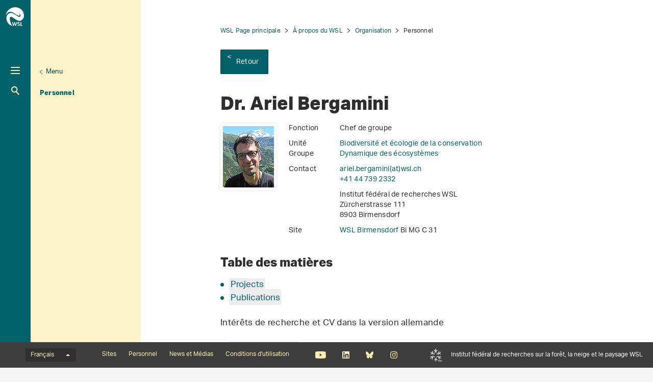

--- FILE ---
content_type: text/html; charset=utf-8
request_url: https://www.wsl.ch/fr/personnel/bergamin/
body_size: 20667
content:
<!DOCTYPE html>
<html lang="fr-CH">
<head>
    <meta charset="utf-8">

<!-- 
	——————————————————————————————————————————————————
		RTP GmbH | https://www.rtp.ch/
		TYPO3 and Neos Application Development and Hosting
		——————————————————————————————————————————————————

	This website is powered by TYPO3 - inspiring people to share!
	TYPO3 is a free open source Content Management Framework initially created by Kasper Skaarhoj and licensed under GNU/GPL.
	TYPO3 is copyright 1998-2026 of Kasper Skaarhoj. Extensions are copyright of their respective owners.
	Information and contribution at https://typo3.org/
-->


<title>Dr. Ariel Bergamini</title>
<meta property="og:title" content="Dr. Ariel Bergamini">
<meta property="og:description" content="Chef de groupe, WSL Birmensdorf, Institut fédéral de recherches WSL, Zürcherstrasse 111, 8903 Birmensdorf">
<meta property="og:image" content="https://www.wsl.ch/fileadmin/_processed_/c/1/csm_portrat-ariel_beb206c90d.jpg">
<meta property="og:type" content="website">
<meta property="og:url" content="https://www.wsl.ch/fr/personnel/bergamin/">
<meta name="twitter:title" content="Dr. Ariel Bergamini">
<meta name="twitter:image" content="https://www.wsl.ch/fileadmin/_processed_/c/1/csm_portrat-ariel_beb206c90d.jpg">
<meta name="twitter:card" content="">
<meta name="twitter:description" content="Rechercher une personne au WSL">
<meta name="generator" content="TYPO3 CMS">
<meta name="description" content="Chef de groupe, WSL Birmensdorf, Institut fédéral de recherches WSL, Zürcherstrasse 111, 8903 Birmensdorf">
<meta name="robots" content="index,follow">
<meta name="viewport" content="width=device-width, initial-scale=1.0">
<meta name="google-site-verification" content="jsnMZw16anmFYGVnAVynva8gNugMJfYgf_iRLgf1S-A">
<meta name="language" content="fr-CH">
<meta name="format-detection" content="telephone=no">
<meta name="copyright" content="2026">


<link rel="stylesheet" href="/_assets/c15e24f1c77b1b502b92ef64f316506f/Css/Print.css?1770035828" media="print">
<link rel="stylesheet" href="/_assets/e799cca3073eabb617dfebf5f7cabc53/StyleSheets/Frontend/results.css?1763372275" media="all">
<link rel="stylesheet" href="/_assets/e799cca3073eabb617dfebf5f7cabc53/StyleSheets/Frontend/loader.css?1763372275" media="all">






<link rel="stylesheet" href="/_assets/6e94de1e9de0994f8e5534697c86050e/Css/main_wsl.css?1770035828" media="all"><link rel="icon" type="image/png" href="/_assets/c15e24f1c77b1b502b92ef64f316506f/Icons/favicon_wsl-96x96.png?1770035828" sizes="96x96" /><link rel="icon" type="image/svg+xml" href="/_assets/c15e24f1c77b1b502b92ef64f316506f/Icons/favicon_wsl.svg?1770035828" /><link rel="shortcut icon" href="/_assets/c15e24f1c77b1b502b92ef64f316506f/Icons/favicon_wsl.ico?1770035828" /><link rel="apple-touch-icon" sizes="180x180" href="/_assets/c15e24f1c77b1b502b92ef64f316506f/Icons/favicon_wsl.png" /><meta name="apple-mobile-web-app-title" content="Institut fédéral de recherches WSL" />
<!-- Matomo -->
<script>
var _paq = window._paq = window._paq || [];
_paq.push(['trackPageView']);
  _paq.push(['enableLinkTracking']);
  (function() {
    var u="https://statistics.wsl.ch/";
    _paq.push(['setTrackerUrl', u+'matomo.php']);_paq.push(['setSiteId', '10']);
    var d=document, g=d.createElement('script'), s=d.getElementsByTagName('script')[0];
    g.async=true; g.src=u+'matomo.js'; s.parentNode.insertBefore(g,s);
  })();
</script>
<!-- End Matomo Code -->
<link rel="canonical" href="https://www.wsl.ch/fr/personnel/bergamin/">

<link rel="alternate" hreflang="de-CH" href="https://www.wsl.ch/de/mitarbeitende/bergamin/">
<link rel="alternate" hreflang="en-US" href="https://www.wsl.ch/en/staff/bergamin/">
<link rel="alternate" hreflang="fr-CH" href="https://www.wsl.ch/fr/personnel/bergamin/">
<link rel="alternate" hreflang="it-CH" href="https://www.wsl.ch/it/persone/bergamin/">
<link rel="alternate" hreflang="x-default" href="https://www.wsl.ch/de/mitarbeitende/bergamin/">
</head>
<body id="page_134448" class=" root_3 pagelevel_5 languid_2 langkey_fr pageload ">

<div class="contentCols subpage" id="subpage">
    
    
    
    

    <div class="headerCol headerColSub">
        <!-- header -->
        <header>
            <div class="leftCol">
                <div class="logoBox">
                    
                        
                            <a href="/fr/" class="navbar-brand navbar-brand-display">
                                <img class="displayLogo" src="/fileadmin/logos/WSL-Logo.svg" width="131" height="131" alt="" />
                            </a>
                        
                    
                    
                        <span class="navbar-brand">
                            <img alt="Print Logo" class="printLogo" data-focus-area="{&quot;x&quot;:0,&quot;y&quot;:0,&quot;width&quot;:0,&quot;height&quot;:0}" src="/fileadmin/logos/WSL-Logo-Print.svg" width="131" height="131" />
                        </span>
                    
                    <p class="claim">
                        Institut fédéral de recherches sur la forêt, la neige et le paysage WSL
                    </p>
                </div>

                <button class="navToggle" title="Toggle">
                    <span></span>
                    <span></span>
                    <span></span>
                </button>

                <button type="button" class="navbar-toggle mobileNavToggle" data-toggle="collapse"
                        data-target=".mobileNavBox">
                    <span class="sr-only"></span>
                    <span class="icon-bar"></span>
                    <span class="icon-bar"></span>
                    <span class="icon-bar"></span>
                </button>

                

                <div class="mainNavBox hidden-xs">
                    
    
        <h2 class="sr-only">Hauptnavigation</h2>
        <nav aria-label="Hauptnavigation">
            <ul id="mainNav">
                

                
                    
                        <li class="dropdown">
                            

                            
    <a href="/fr/foret/">
        
                Forêt
            
    </a>

                        </li>
                    
                
                    
                        <li class="dropdown">
                            

                            
    <a href="/fr/paysage/">
        
                Paysage
            
    </a>

                        </li>
                    
                
                    
                        <li class="dropdown">
                            

                            
    <a href="/fr/biodiversite/">
        
                Biodiversité
            
    </a>

                        </li>
                    
                
                    
                        <li class="dropdown">
                            

                            
    <a href="/fr/dangers-naturels/">
        
                Dangers naturels
            
    </a>

                        </li>
                    
                
                    
                        <li class="dropdown">
                            

                            
    <a href="/fr/neige-et-glace/">
        
                Neige et glace
            
    </a>

                        </li>
                    
                
            </ul>
        </nav>
    

                </div>

                
                    <div class="metaNavBox hidden-xs">
                        
    
        <h2 class="sr-only">Metanavigation</h2>
        <nav aria-label="Metanavigation">
            <ul id="metaNav">
                
                    <li class="dropdown">
                        

                        <a href="/fr/metanavigation/gros-plan/">
                            
                            Gros plan
                        </a>
                    </li>
                
                    <li class="dropdown active">
                        

                        <a class="act" href="/fr/a-propos-du-wsl/">
                            
                            À propos du WSL
                        </a>
                    </li>
                
                    <li class="dropdown">
                        

                        <a href="/fr/ueber-die-wsl/arbeiten-an-der-wsl/emplois-et-carriere/">
                            
                            Emplois et carrières
                        </a>
                    </li>
                
                    <li class="dropdown">
                        

                        <a href="/fr/a-propos-du-wsl/projets/">
                            
                            Projets
                        </a>
                    </li>
                
                    <li class="dropdown">
                        

                        <a href="/fr/a-propos-du-wsl/publications/">
                            
                            Publications
                        </a>
                    </li>
                
                    <li class="dropdown">
                        

                        <a href="/fr/a-propos-du-wsl/services-et-produits/">
                            
                            Services et produits
                        </a>
                    </li>
                
            </ul>
        </nav>
    

                    </div>
                

                <div id="mobileNavBox" class="mobileNavBox collapse hidden-sm hidden-md hidden-lg"
                     data-classes="sublevels_open show_level_6">
                    <h2 class="sr-only">Mobile Navigation</h2>
                    <div id="mobileNavAjaxPath" data-path="/fr/personnel?type=1653340854"></div>
                    <ul id="mobileNav">
                        
                    </ul>
                    <hr class="hidden"/>
                </div>

                
                    <div class="searchBox hidden-xs hidden-sm">
                        <form method="get" id="quickSearch" action="/fr/chercher/" accept-charset="utf-8">
                            <div id="quickSearchToggle" title="Recherche">
                                Recherche
                            </div>
                            <input id="quickSearchContent" type="text" class="tx-solr-q tx-solr-suggest-focus form-control" name="tx_solr[q]" value="" placeholder="Saisir le terme de recherche">
                            <div id="quickSearchClose"><i class="fa-solid fa-xmark"></i></div>
                        </form>
                    </div>
                    <div class="searchBoxMobile hidden-md hidden-lg">
                        <a href="/fr/chercher/" title="Recherche">
                            Recherche
                        </a>
                    </div>

                    <div class="searchLink searchLinkLarge hidden-sm hidden-xs">
                        <a href="#" title="Recherche">
                            Recherche
                        </a>
                    </div>
                    <div class="searchLink searchLinkMobile hidden-md hidden-lg">
                        <a href="/fr/chercher/" title="Recherche">
                            Recherche
                        </a>
                    </div>
                




                
                    
                        
                        <div class="avalanche-bulletin-sidebar-teaser avalanche-bulletin-sidebar-teaser--wsl">
                            <a href="https://whiterisk.ch/fr/conditions">
                                <div class="header">
                                    Bulletin d&#039;avalanches et situation nivologique
                                </div>
                                <div class="separator"></div>
                                <div class="time">Édition: mar. 3.2., 17:00</div>
                                <div class="image">
                                    <img src="/fileadmin/avalanche_bulletin/home/teaser.gif?1770048006"
                                         alt="Avalanche Bulletin"
                                         loading="lazy"/>
                                </div>
                                <div class="logo"></div>
                            </a>
                        </div>
                    
                
            </div>

            
                
                        <div class="midCol hidden-xs">
                            
    
        
            
                <div class="navTitle">
                    

                    <a href="/fr/a-propos-du-wsl/organisation/">Organisation</a>
                </div>
                <h2 class="sr-only">Unternavigation</h2>

                
                    <nav aria-label="Unternavigation">
                        <ul id="subNav">
                            
                                
                                    <li class="first level1">
                                        

                                        <a class=" level1" href="/fr/a-propos-du-wsl/organisation/comite-de-direction-et-direction/">
                                            
                                            Comité de direction et Direction
                                        </a>
                                    </li>
                                
                            
                                
                                    <li class="first level1">
                                        

                                        <a class=" level1" href="/fr/a-propos-du-wsl/organisation/unites-de-recherche/">
                                            
                                            Unités de recherche
                                        </a>
                                    </li>
                                
                            
                                
                                    <li class="first level1">
                                        

                                        <a class=" level1" href="/fr/a-propos-du-wsl/organisation/unites-specialisees/">
                                            
                                            Unités spécialisées
                                        </a>
                                    </li>
                                
                            
                                
                                    <li class="first level1">
                                        

                                        <a class=" level1" href="/fr/a-propos-du-wsl/organisation/programmes-de-recherche-et-initiatives/">
                                            
                                            Programmes et initiatives
                                        </a>
                                    </li>
                                
                            
                                
                                    <li class="act first level1">
                                        

                                        <a class="act level1" href="/fr/a-propos-du-wsl/personnel/">
                                            
                                            Personnel
                                        </a>
                                    </li>
                                
                            
                        </ul>
                    </nav>
                
            
        
            
        
            
        
            
        
            
        
            
        
            
        
            
        
            
        
    

                        </div>
                        <div class="rightCol hidden-xs">
                            
    
        <button class="navToggleLink" title="Menu">Menu</button>
        
            
        
            
        
            
        
            
        
            
                <div class="navTitle">
                    

                    <a href="/fr/a-propos-du-wsl/personnel/">Personnel</a>
                </div>
                <h2 class="sr-only">Aktuelle Navigation</h2>

                
            
        
        <hr class="hidden"/>
    

                        </div>
                    
            
        </header>
        <!-- /header -->
    </div>

    
    


    <main class="mainCol" id="content">
        <div class="topContent hidden-xs">
            <hr class="hidden">
            <h2 class="text-hide">Hauptinhalt</h2>
            
        </div>
        
    
        <div id="breadcrumb-navigation">
            
                

                
                        <a href="/fr/">WSL Page principale</a>
                    
            
                

                
                        <a href="/fr/a-propos-du-wsl/">À propos du WSL</a>
                    
            
                

                
                        <a href="/fr/a-propos-du-wsl/organisation/">Organisation</a>
                    
            
                

                
                        <span class="act">Personnel</span>
                    
            

            
                <div class="back-link">
                    <a href="/fr/a-propos-du-wsl/personnel/">
                        Retour
                    </a>
                </div>
            
        </div>
    


        <div class="mainContent">
            <!--TYPO3SEARCH_begin-->
            

            

    
            <section id="c1005624">
                
                
                    



                
                
                    

    



                
                

    
    

<div class="employee-detail" >
    <article class="contentElement clearfix">
        <h1>Dr. Ariel Bergamini</h1>
        
    <div class="employee-detail__information">
        <div class="imageContainer">
            <div class="image">
                <div class="row">
                    <div class="col-sm-12 ">
                        <div class="ce-media">
                            
                                    <img src="/fileadmin/user_upload/WSL/Mitarbeitende/bergamin/portrat-ariel.jpg"
                                         class="img-responsive" loading="lazy"
                                         alt="Dr. Ariel Bergamini"/>
                                
                        </div>
                    </div>
                </div>
            </div>
        </div>
        <div class="information">
            <div class="infoRow">
                <div class="left">
                    <p>
                        Fonction
                    </p>
                </div>
                <div class="right"><p>Chef de groupe</p></div>
            </div>
            <div class="infoRow">
                <div class="left"><p>Unité</p></div>
                <div class="right">
                    
                        
                            <p>
                                
                                        <a href="/fr/a-propos-du-wsl/organisation/unites-de-recherche/biodiversite-et-ecologie-de-la-conservation/">Biodiversité et écologie de la conservation</a>
                                    
                            </p>
                        
                    
                </div>
            </div>
            <div class="infoRow">
                <div class="left"><p>Groupe</p></div>
                <div class="right">
                    
                        
                            <p>
                                
                                        <a href="/fr/a-propos-du-wsl/organisation/unites-de-recherche/biodiversite-et-ecologie-de-la-conservation/dynamique-des-ecosystemes/">Dynamique des écosystèmes</a>
                                    
                            </p>
                        
                    
                </div>
            </div>

            <div class="infoRow">
                <div class="left">
                    <p>
                        Contact
                    </p>
                </div>
                <div class="right">
                    <p>
                        <a href="#" data-mailto-token="kygjrm8ypgcj,zcpeykglgYuqj,af" data-mailto-vector="-2">ariel.bergamini(at)wsl<span>&#46;</span>ch</a>
                    </p>
                    <p>
                        <a href="tel:+41447392332">+41 44 739 2332</a>
                    </p>
                </div>
            </div>

            
                <div class="infoRow">
                    <div class="left">&nbsp;&nbsp;</div>
                    <div class="right">
                        <p>
                            Institut fédéral de recherches WSL<br>
                            Zürcherstrasse 111<br>
                            8903&nbsp;Birmensdorf<br>
                        </p>
                    </div>
                </div>
                <div class="infoRow">
                    <div class="left">
                        <p>
                            Site
                        </p>
                    </div>
                    <div class="right">
                        <p>
                            
                                    <a href="/fr/a-propos-du-wsl/implantations/wsl-birmensdorf/">
                                        WSL Birmensdorf
                                    </a>
                                
                            Bi MG C 31
                        </p>
                    </div>
                </div>
            
        </div>
    </div>

    </article>


    
    
            
        

    
                <article class="contentElement clearfix contentElement--table-of-contents">
                    <h2>Table des matières</h2>
                    <ul><li><a href="#projects">Projects</a></li><li><a href="#publications">Publications</a></li></ul>
                </article>
            
        
    

<article class="contentElement clearfix sectionFrame0" id="c328272">
    
    
    

    

    
        

        
    


    




    

    <div class="ce-textpic ce-center ce-above">
        
            
    

        

        

        <div class="ce-bodytext">
            <p>Intérêts de recherche et CV dans la version allemande</p>
        </div>

        
    </div>

</article>
        
    

<article class="contentElement clearfix sectionFrame0" id="c1028099">
    
    
    

    

    
        

        
    


    




    

    <div class="ce-textpic ce-center ce-below">
        

        

        <div class="ce-bodytext">
            <ul> 	<li><a href="https://www.researchgate.net/profile/Ariel-Bergamini" target="_blank" class="external-link" rel="noreferrer">ResearchGate </a></li> </ul>
        </div>

        
            
    

        
    </div>

</article>

    
        <article class="contentElement sectionFrame0">
            <div id="project-list-592" class="project-list">
                <a id="projects"></a>
                <h2>
                    Projects
                </h2>
                
                    <project-list :projects="{&quot;items&quot;:[{&quot;uid&quot;:9547,&quot;_localizedUid&quot;:9547,&quot;_languageUid&quot;:1,&quot;_versionedUid&quot;:9547,&quot;pid&quot;:130041,&quot;filterResearchField&quot;:[25,28,14,15,16,17,21],&quot;filterProfessionalGroup&quot;:[54400,54300,55500,55100],&quot;title&quot;:&quot;Opportunities for biodiversity in sustainable cities&quot;,&quot;teaser&quot;:&quot;Urbanisation is a main driver of biodiversity and ecological change, but how the process affects biodiversity is not well understood. This project on urban ecology monitors the impact of urbanisation and establishes an Urban Living Lab (ULL) for sustainable city development.&quot;,&quot;startDate&quot;:1659312000,&quot;endDate&quot;:1696032000,&quot;date&quot;:&quot;&quot;,&quot;processedImages&quot;:{&quot;imageSrcLg&quot;:&quot;https:\/\/www.wsl.ch\/fileadmin\/_processed_\/6\/3\/csm_IllustrationViererfeld_teaser_8ff53b09bf.png&quot;,&quot;imageSrcMd&quot;:&quot;https:\/\/www.wsl.ch\/fileadmin\/_processed_\/6\/3\/csm_IllustrationViererfeld_teaser_5c762605e2.png&quot;,&quot;imageSrcSm&quot;:&quot;https:\/\/www.wsl.ch\/fileadmin\/_processed_\/6\/3\/csm_IllustrationViererfeld_teaser_7f3dab3acb.png&quot;,&quot;imageSrcXs&quot;:&quot;https:\/\/www.wsl.ch\/fileadmin\/_processed_\/6\/3\/csm_IllustrationViererfeld_teaser_1303e2f994.png&quot;},&quot;linkSrc&quot;:&quot;https:\/\/www.wsl.ch\/fr\/projets\/opportunities-for-biodiversity-in-sustainable-cities\/&quot;,&quot;langAttribute&quot;:&quot;en-US&quot;,&quot;categories&quot;:[{},{},{},{},{},{},{}],&quot;professionalGroups&quot;:[{},{},{},{}],&quot;l10nParent&quot;:0,&quot;tstamp&quot;:1740046333,&quot;slug&quot;:&quot;opportunities-for-biodiversity-in-sustainable-cities&quot;,&quot;pageContentUid&quot;:117826},{&quot;uid&quot;:9698,&quot;_localizedUid&quot;:9698,&quot;_languageUid&quot;:0,&quot;_versionedUid&quot;:9698,&quot;pid&quot;:130041,&quot;filterResearchField&quot;:[28,4,8,2],&quot;filterProfessionalGroup&quot;:[54400,55500,50400,50600,52100],&quot;title&quot;:&quot;SOLID - SOiL Informationen f\u00fcr die Modellierung der Artenverteilung&quot;,&quot;teaser&quot;:&quot;In diesem Projekt wird untersucht, inwiefern sich die r\u00e4umliche Voraussage von Waldpflanzenarten und Pilzen unter Einbezug hochaufgel\u00f6ster Bodenkarten verbessern l\u00e4sst.&quot;,&quot;startDate&quot;:1641772800,&quot;endDate&quot;:1735603200,&quot;date&quot;:&quot;&quot;,&quot;processedImages&quot;:{&quot;imageSrcLg&quot;:&quot;https:\/\/www.wsl.ch\/fileadmin\/_processed_\/0\/4\/csm_1668115975.91Fbsi_605d81a1cc.jpg&quot;,&quot;imageSrcMd&quot;:&quot;https:\/\/www.wsl.ch\/fileadmin\/_processed_\/0\/4\/csm_1668115975.91Fbsi_c05593ebaa.jpg&quot;,&quot;imageSrcSm&quot;:&quot;https:\/\/www.wsl.ch\/fileadmin\/_processed_\/0\/4\/csm_1668115975.91Fbsi_88e4aa2f22.jpg&quot;,&quot;imageSrcXs&quot;:&quot;https:\/\/www.wsl.ch\/fileadmin\/_processed_\/0\/4\/csm_1668115975.91Fbsi_bb24ada07a.jpg&quot;},&quot;linkSrc&quot;:&quot;https:\/\/www.wsl.ch\/fr\/projets\/solid-soil-informationen-fuer-die-modellierung-der-artenverteilung\/&quot;,&quot;langAttribute&quot;:&quot;de-CH&quot;,&quot;categories&quot;:[{},{},{},{}],&quot;professionalGroups&quot;:[{},{},{},{},{}],&quot;l10nParent&quot;:0,&quot;tstamp&quot;:1695648983,&quot;slug&quot;:&quot;solid-soil-informationen-fuer-die-modellierung-der-artenverteilung&quot;,&quot;pageContentUid&quot;:119336},{&quot;uid&quot;:8045,&quot;_localizedUid&quot;:8045,&quot;_languageUid&quot;:0,&quot;_versionedUid&quot;:8045,&quot;pid&quot;:130041,&quot;filterResearchField&quot;:[22,26,28,17],&quot;filterProfessionalGroup&quot;:[54400],&quot;title&quot;:&quot;Blau-gr\u00fcne Infrastruktur f\u00fcr blaugr\u00fcne Leben&quot;,&quot;teaser&quot;:&quot;In diesem Projekt analysieren wir, wie lokale und landschaftsbezogene Merkmale die von Amphibien genutzte blau-gr\u00fcne Infrastruktur beeinflussen und wie gut neu angelegte Standorte dazu beitragen.&quot;,&quot;startDate&quot;:1596240000,&quot;endDate&quot;:1627689600,&quot;date&quot;:&quot;&quot;,&quot;processedImages&quot;:{&quot;imageSrcLg&quot;:&quot;https:\/\/www.wsl.ch\/fileadmin\/_processed_\/0\/f\/csm_BGBProjekt_Teaser_amphibian_a24e192ed5.jpg&quot;,&quot;imageSrcMd&quot;:&quot;https:\/\/www.wsl.ch\/fileadmin\/_processed_\/0\/f\/csm_BGBProjekt_Teaser_amphibian_038598d17e.jpg&quot;,&quot;imageSrcSm&quot;:&quot;https:\/\/www.wsl.ch\/fileadmin\/_processed_\/0\/f\/csm_BGBProjekt_Teaser_amphibian_9414a502ab.jpg&quot;,&quot;imageSrcXs&quot;:&quot;https:\/\/www.wsl.ch\/fileadmin\/_processed_\/0\/f\/csm_BGBProjekt_Teaser_amphibian_63a606affd.jpg&quot;},&quot;linkSrc&quot;:&quot;https:\/\/www.wsl.ch\/fr\/projets\/blau-gruene-infrastruktur-fuer-blaugruene-leben\/&quot;,&quot;langAttribute&quot;:&quot;de-CH&quot;,&quot;categories&quot;:[{},{},{},{}],&quot;professionalGroups&quot;:[{}],&quot;l10nParent&quot;:0,&quot;tstamp&quot;:1695637610,&quot;slug&quot;:&quot;blau-gruene-infrastruktur-fuer-blaugruene-leben&quot;,&quot;pageContentUid&quot;:138010},{&quot;uid&quot;:5121,&quot;_localizedUid&quot;:5121,&quot;_languageUid&quot;:0,&quot;_versionedUid&quot;:5121,&quot;pid&quot;:130041,&quot;filterResearchField&quot;:[47,10,22,25,11,1,9],&quot;filterProfessionalGroup&quot;:[50400,54300,54400],&quot;title&quot;:&quot;MoGLI \u2013 Modellierung Geh\u00f6lzarten LFI&quot;,&quot;teaser&quot;:&quot;Das Hauptziel dieses Projektes ist, die aktuelle Verbreitung der h\u00e4ufigsten Geh\u00f6lzarten des Schweizer Waldes fl\u00e4chendeckend zu modellieren.&quot;,&quot;startDate&quot;:1512082800,&quot;endDate&quot;:1640908800,&quot;date&quot;:&quot;&quot;,&quot;processedImages&quot;:{&quot;imageSrcLg&quot;:&quot;https:\/\/www.wsl.ch\/fileadmin\/_processed_\/7\/0\/csm_teaser_9949ab6e0c.jpg&quot;,&quot;imageSrcMd&quot;:&quot;https:\/\/www.wsl.ch\/fileadmin\/_processed_\/7\/0\/csm_teaser_b65b73d03e.jpg&quot;,&quot;imageSrcSm&quot;:&quot;https:\/\/www.wsl.ch\/fileadmin\/_processed_\/7\/0\/csm_teaser_a31852ec4d.jpg&quot;,&quot;imageSrcXs&quot;:&quot;https:\/\/www.wsl.ch\/fileadmin\/_processed_\/7\/0\/csm_teaser_a31852ec4d.jpg&quot;},&quot;linkSrc&quot;:&quot;https:\/\/www.wsl.ch\/fr\/projets\/mogli-modellierung-gehoelzarten-lfi\/&quot;,&quot;langAttribute&quot;:&quot;de-CH&quot;,&quot;categories&quot;:[{},{},{},{},{},{},{}],&quot;professionalGroups&quot;:[{},{},{}],&quot;l10nParent&quot;:0,&quot;tstamp&quot;:1740043524,&quot;slug&quot;:&quot;mogli-modellierung-gehoelzarten-lfi&quot;,&quot;pageContentUid&quot;:17421}]}"
                                  :limit="10"
                                  locallang-json="{&quot;showMore&quot;:&quot;montre plus&quot;}"
                                  ></project-list>
                
            </div>
        </article>
    
    
        <article class="contentElement sectionFrame0">
            <div id="dora-publication-list-592" class="dora-publication-list">
                <a id="publications"></a>
                <h2>
                    Publications
                </h2>

                
                
                    
                
                
                    <dora-publication-list :publications="[{&quot;pid&quot;:&quot;wsl:42019&quot;,&quot;object_url&quot;:&quot;https:\/\/www.dora.lib4ri.ch\/wsl\/islandora\/object\/wsl:42019&quot;,&quot;citation&quot;:{&quot;WSL&quot;:&quot;Boch S., Ecker K.T., Pichon N.A., Bedolla A., Holderegger R., Moser T., Bergamini A.  (2026) Positive developments in low-intensive, protected grasslands in Switzerland suggest successful conservation measures. Biol. Conserv.  \u003Cspan style=\&quot;font-style: normal;\&quot; \u003E313\u003C\/span\u003E, 111629 (13 pp.). \u003Ca href=\&quot;https:\/\/doi.org\/10.1016\/j.biocon.2025.111629\&quot; target=\&quot;_blank\&quot;\u003Ehttps:\/\/doi.org\/10.1016\/j.biocon.2025.111629\u003C\/a\u003E&quot;},&quot;doi&quot;:&quot;10.1016\/j.biocon.2025.111629&quot;,&quot;abstract&quot;:&quot;Conservation measures in protected areas are important for conserving global biodiversity. Despite the importance of assessing the effectiveness of protected areas and whether they develop toward their conservation goals, targeted monitoring programs in protected areas at the national level are rare. In Switzerland, a long-term program was launched in 2011 to systematically monitor changes in biodiversity and habitat quality in protected areas of national importance. Here, we focused on protected grasslands (0.7 % of Switzerland&#039;s surface area) and examined the status and changes of plot-level indicators over six years using a probability sample of 441 grassland sites (2149 vegetation plots) across Switzerland. We analyzed changes in vascular plant species richness, the proportions of threatened, specialized and neophyte species, environmental conditions (by means of ecological indicator values) and area of target vegetation types, and the factors associated with these indicators. Within six years, we detected a decreasing mean indicator value for nitrogen, an increasing proportion of specialist species and a significant decrease in area of non-target vegetation that developed toward the target vegetation, namely positive trends from a nature conservation perspective. However, thermophilization indicates climate-warming driven vegetation shifts. Our findings highlight the importance of well-replicated and standardized data in monitoring programs to evaluate temporal changes, which in our case enabled us to detect trends within a rather short period. The positive developments reflect successful nature conservation management by the federal and cantonal (= regional) authorities, which were implemented by farmers and nature conservation organizations by maintaining and promoting low-intensive land-use regimes.&quot;},{&quot;pid&quot;:&quot;wsl:40252&quot;,&quot;object_url&quot;:&quot;https:\/\/www.dora.lib4ri.ch\/wsl\/islandora\/object\/wsl:40252&quot;,&quot;citation&quot;:{&quot;WSL&quot;:&quot;Bergamini A., Baudraz M., Bisang I., Cailliau A., Hepenstrick D., Cykowska-Marzencka B., \u2026 Urmi E.  (2025) Beitr\u00e4ge zur bryofloristischen Erforschung der Schweiz \u2013 Folge 20. Meylania.  \u003Cspan style=\&quot;font-style: normal;\&quot; \u003E75\u003C\/span\u003E, 5-25. &quot;},&quot;doi&quot;:&quot;&quot;,&quot;abstract&quot;:&quot;In der 20. Folge der \u201aBeitr\u00e4ge zur bryofloristischen Erforschung der Schweiz\u2019 werden neue Fundorte von seltenen, gef\u00e4hrdeten oder anderweitig bemerkenswerten Moosen vorgestellt. Dabei handelt es sich um folgende Arten: Bryum Bryum versicolor, Cephaloziella divaricata, Harpanthus scutatus, Lejeunea lamacerina, Microbryum floerkeanum, Meesia minutissima, Microbryum curvicollum, Odontoschisma francisci, Oreoweisia torquescens, Oxystegus minor, Plagiochila exigua, Reboulia hemisphaerica, Riccia bifurca, Schistidium mammillosum, Tetraplodon urceolatus, Timmia comata, Tortella nitida, Tortula cernua.\u003Cbr \/\u003E\u003Cbr \/\u003EThe 20th issue of the series \u2018Contributions to the bryofloristic exploration of Switzerland\u2019 comprises descriptions of new sites of rare, threatened or other remarkable bryophyte species. The following species are included: Bryum Bryum versicolor, Cephaloziella divaricata, Harpanthus scutatus, Lejeunea lamacerina, Microbryum floerkeanum, Meesia minutissima, Microbryum curvicollum, Odontoschisma francisci, Oreoweisia torquescens, Oxystegus minor, Plagiochila exigua, Reboulia hemisphaerica, Riccia bifurca, Schistidium mammillosum, Tetraplodon urceolatus, Timmia comata, Tortella nitida, Tortula cernua.&quot;},{&quot;pid&quot;:&quot;wsl:40399&quot;,&quot;object_url&quot;:&quot;https:\/\/www.dora.lib4ri.ch\/wsl\/islandora\/object\/wsl:40399&quot;,&quot;citation&quot;:{&quot;WSL&quot;:&quot;Bergamini A., Hartwig A.M., Hofmann H., Meier M.K., Schnyder N., Kiebacher T., \u2026 Urmi E.  (2025) \u003Cspan style=\&quot;font-style: normal;\&quot; \u003EMoose der Schweiz. Artenportr\u00e4ts und Bestimmungsschl\u00fcssel\u003C\/span\u003E. Bern: Haupt Verlag. 432 p. &quot;},&quot;doi&quot;:&quot;&quot;,&quot;abstract&quot;:&quot;Moose kommen in praktisch allen Lebensr\u00e4umen vor, pr\u00e4gen diese durch ihre dichten, gr\u00fcnen Teppiche und sind auch in der Schweiz mit einer \u00fcberraschenden Vielfalt vertreten. Dieses Buch bietet einen einfachen Einstieg f\u00fcr alle, die sich n\u00e4her mit dieser faszinierenden Pflanzengruppe besch\u00e4ftigen m\u00f6chten. Es f\u00fchrt in die Biologie sowie die \u00d6kologie der Moose ein und portr\u00e4tiert anschlie\u00dfend rund 170 einheimische Arten, die im Feld von Auge oder mit der Lupe gut zu erkennen sind. Die Portr\u00e4ts informieren \u00fcber die typischen Erkennungsmerkmale, den bevorzugten Lebensraum sowie die Verbreitung der jeweiligen Art in der Schweiz. Zahlreiche Detailfotos sowie ein Bestimmungsschl\u00fcssel helfen dabei, die portr\u00e4tierten Arten im Feld zu bestimmen.\u003Cbr \/\u003EDas Buch enth\u00e4lt alle 120 Arten der beiden Mooszertifikate \u00abCalliergonella\u00bb und \u00abBazzania\u00bb, sodass sich das Buch auch als Vorbereitung f\u00fcr die Zertifikatspr\u00fcfungen eignet.&quot;},{&quot;pid&quot;:&quot;wsl:40867&quot;,&quot;object_url&quot;:&quot;https:\/\/www.dora.lib4ri.ch\/wsl\/islandora\/object\/wsl:40867&quot;,&quot;citation&quot;:{&quot;WSL&quot;:&quot;Bergamini A., Ginzler C., Schmidt B.R., Boch S., Ecker K.T., Pichon N.A., \u2026 Holderegger R.  (2025) \u003Cspan style=\&quot;font-style: normal;\&quot; \u003EResultate der Wirkungskontrolle Biotopschutz Schweiz \u2013 Kurzfassung Stand 2025\u003C\/span\u003E. Bundesamt f\u00fcr Umwelt BAFU. 20 p. &quot;},&quot;doi&quot;:&quot;&quot;,&quot;abstract&quot;:&quot;&quot;},{&quot;pid&quot;:&quot;wsl:40870&quot;,&quot;object_url&quot;:&quot;https:\/\/www.dora.lib4ri.ch\/wsl\/islandora\/object\/wsl:40870&quot;,&quot;citation&quot;:{&quot;WSL&quot;:&quot;Bergamini A., Ginzler C., Schmidt B.R., Boch S., Ecker K.T., Pichon N.A., \u2026 Holderegger R.  (2025) \u003Cspan style=\&quot;font-style: normal;\&quot; \u003ER\u00e9sultats du suivi des effets de la protection des biotopes \u2013 Rapport condens\u00e9\u00a0\u00c9tat 2025\u003C\/span\u003E. Office f\u00e9d\u00e9ral de l&#039;environnement (OFEV). 20 p. &quot;},&quot;doi&quot;:&quot;&quot;,&quot;abstract&quot;:&quot;&quot;},{&quot;pid&quot;:&quot;wsl:40802&quot;,&quot;object_url&quot;:&quot;https:\/\/www.dora.lib4ri.ch\/wsl\/islandora\/object\/wsl:40802&quot;,&quot;citation&quot;:{&quot;WSL&quot;:&quot;Bergamini A., Ginzler C., Schmidt B.R., Boch S., Ecker K.T., Pichon N.A., \u2026 Holderegger R.  (2025) \u003Cspan style=\&quot;font-style: normal;\&quot; \u003EWirkungskontrolle Biotopschutz Schweiz (WBS): Zustand und Ver\u00e4nderungen in den Biotopen von nationaler Bedeutung nach zwei Erhebungsperioden\u003C\/span\u003E. WSL Berichte: Vol. 174. Birmensdorf: Eidg. Forschungsanstalt f\u00fcr Wald, Schnee und Landschaft WSL. 207 p. \u003Ca href=\&quot;https:\/\/doi.org\/10.55419\/wsl:40802\&quot; target=\&quot;_blank\&quot;\u003Ehttps:\/\/doi.org\/10.55419\/wsl:40802\u003C\/a\u003E&quot;},&quot;doi&quot;:&quot;10.55419\/wsl:40802&quot;,&quot;abstract&quot;:&quot;&quot;},{&quot;pid&quot;:&quot;wsl:42242&quot;,&quot;object_url&quot;:&quot;https:\/\/www.dora.lib4ri.ch\/wsl\/islandora\/object\/wsl:42242&quot;,&quot;citation&quot;:{&quot;WSL&quot;:&quot;Bergamini A., Meier E., Frei J., Klaus G.  (2025) Zweiter Blick auf die Biodiversit\u00e4t im Gr\u00fcnland. Hotspot.  \u003Cspan style=\&quot;font-style: normal;\&quot; \u003E52\u003C\/span\u003E, 28-29. &quot;},&quot;doi&quot;:&quot;&quot;,&quot;abstract&quot;:&quot;Die zweiten Erhebungsperioden der nationalen Monitoringprogramme Arten und Lebensr\u00e4ume Landwirtschaft-Esp\u00e8ces et milieux agricoles (ALL-EMA) und Wirkungskontrolle Biotopschutz Schweiz (WBS) sind abgeschlossen. Die Resultate erlauben erstmals belastbare Aussagen zur Entwicklung der Biodiversit\u00e4t in \u00f6kologisch wertvollen Lebensr\u00e4umen. Im vorliegenden Artikel legen wir den Fokus auf Gr\u00fcnlandfl\u00e4chen, bei denen Massnahmen\u003Cbr \/\u003Ef\u00fcr die Biodiversit\u00e4t umgesetzt werden.&quot;},{&quot;pid&quot;:&quot;wsl:42332&quot;,&quot;object_url&quot;:&quot;https:\/\/www.dora.lib4ri.ch\/wsl\/islandora\/object\/wsl:42332&quot;,&quot;citation&quot;:{&quot;WSL&quot;:&quot;Bisang I., Albertos B., Bergamini A., Hodgson A., Konstantinova N., Papp B., \u2026 Kiebacher T.  (2025) ECCB: a glimpse backward - and a leap forward. Bryol. Times.  \u003Cspan style=\&quot;font-style: normal;\&quot; \u003E161\u003C\/span\u003E, 14-15. &quot;},&quot;doi&quot;:&quot;&quot;,&quot;abstract&quot;:&quot;&quot;},{&quot;pid&quot;:&quot;wsl:40699&quot;,&quot;object_url&quot;:&quot;https:\/\/www.dora.lib4ri.ch\/wsl\/islandora\/object\/wsl:40699&quot;,&quot;citation&quot;:{&quot;WSL&quot;:&quot;Bisang I., Schnyder N., Schr\u00f6ck C., Hodgetts N., Lockhart N., Bergamini A.  (2025) Priority ranking for the conservation of all European bryophyte species. Biol. Conserv.  \u003Cspan style=\&quot;font-style: normal;\&quot; \u003E309\u003C\/span\u003E, 111297 (10 pp.). \u003Ca href=\&quot;https:\/\/doi.org\/10.1016\/j.biocon.2025.111297\&quot; target=\&quot;_blank\&quot;\u003Ehttps:\/\/doi.org\/10.1016\/j.biocon.2025.111297\u003C\/a\u003E&quot;},&quot;doi&quot;:&quot;10.1016\/j.biocon.2025.111297&quot;,&quot;abstract&quot;:&quot;Biological diversity declines rapidly and resources for conservation actions to halt the loss are limited. It requires setting appropriate conservation priorities. We present an efficient and reproducible approach to identify European bryophytes species that warrant highest conservation attention. We used two independent criteria to define conservation priorities: i) Red List status in Europe; ii) European population size relative to the global population or global rarity, respectively, by combining the best available information with expert judgment. We assigned a quantitative score for both criteria separately to each of the 553 threatened (i.e., Critically Endangered, Endangered, Vulnerable) and Near Threatened species and calculated their sum as the \&quot;Priority Score for conservation\&quot;. Applying this global perspective, the conservation priorities presented here differ from a prioritisation solely based on regional Red List status. We used distinct thresholds to the Priority Scores, which resulted in 135 (24\u00a0%) species of high, 126 (23\u00a0%) of medium, and 292 (53\u00a0%) of low priority for conservation. We provide occurrence data for each species, and for additional European endemics, together with conservation priority scores for all European countries or territories, making the priority scheme readily applicable for national conservation decisions. Areas with oceanic climates, especially Macaronesia, and mountainous regions harbour many species of conservation concern. We recommend a process how to apply the Priority Scores in the scope of national legislation, policies and expertise. Our method will assist national agencies and conservationists to direct resources to conservation actions for bryophytes whose persistence in Europe is critical from a global viewpoint.&quot;},{&quot;pid&quot;:&quot;wsl:38609&quot;,&quot;object_url&quot;:&quot;https:\/\/www.dora.lib4ri.ch\/wsl\/islandora\/object\/wsl:38609&quot;,&quot;citation&quot;:{&quot;WSL&quot;:&quot;Lin M., Bergamini A., Pichon N.A., Allan E., Boch S.  (2025) Nitrogen enrichment and vascular plant richness loss reduce bryophyte richness. Sci. Rep.  \u003Cspan style=\&quot;font-style: normal;\&quot; \u003E15\u003C\/span\u003E(1), 4049 (12 pp.). \u003Ca href=\&quot;https:\/\/doi.org\/10.1038\/s41598-025-88425-2\&quot; target=\&quot;_blank\&quot;\u003Ehttps:\/\/doi.org\/10.1038\/s41598-025-88425-2\u003C\/a\u003E&quot;},&quot;doi&quot;:&quot;10.1038\/s41598-025-88425-2&quot;,&quot;abstract&quot;:&quot;Grasslands\u2019 high diversity is threatened by land-use changes, such as nitrogen fertilization, leading to productive but low-richness, fast-growing plant communities. Bryophytes are a key component of grassland diversity and react strongly to land use. However, it is unclear whether land-use effects are direct or mediated by changes in vascular plants. Increases in vascular plant cover are likely to decrease bryophyte abundance through light competition. Whether changes in vascular plant composition and richness also play a role remains unclear. We sampled bryophytes in a factorial grassland experiment manipulating nitrogen fertilization, fungicide, species richness, and functional composition of vascular plants crossed with moderate disturbances by weeding. Disturbance increased bryophyte richness and modulated treatment effects. In contrast to previous studies reporting indirect negative fertilization effects via increasing vascular plant productivity and reduced light levels, nitrogen fertilization directly reduced bryophyte cover and species richness, possibly because of toxic effects. Low vascular plant richness and dominance of fast-growing species reduced bryophyte richness. This might be because of decreased structural and resource niche heterogeneity in species-poor communities. Our results highlight novel mechanisms by which land-use intensification can affect bryophytes and suggest that a loss of vascular plant richness might have cascading effects on other taxonomic groups.&quot;},{&quot;pid&quot;:&quot;wsl:40431&quot;,&quot;object_url&quot;:&quot;https:\/\/www.dora.lib4ri.ch\/wsl\/islandora\/object\/wsl:40431&quot;,&quot;citation&quot;:{&quot;WSL&quot;:&quot;Moser T., Bergamini A., Felix H., Gisler J., Hofmann H., Kiebacher T., \u2026 Steffen J.  (2025) Bryologische Beobachtungen bei der Bryolich-Jahresversammlung in Biel 2024. Meylania.  \u003Cspan style=\&quot;font-style: normal;\&quot; \u003E75\u003C\/span\u003E, 101-106. &quot;},&quot;doi&quot;:&quot;&quot;,&quot;abstract&quot;:&quot;Die Bryolich-Jahresversammlung vom 3.5.\u20135.5.2024 fand in Biel statt. Bei drei Exkursionen wurden insgesamt 103 Taxa gemeldet (91 Laubmoose, 12 Lebermoose). Davon gilt ein Taxon als stark gef\u00e4hrdet (EN, \u003Cem\u003EEntosthodon pulchellus\u003C\/em\u003E), drei Taxa als verletzlich (VU, \u003Cem\u003ERiccia ciliifera\u003C\/em\u003E, \u003Cem\u003EPleurochaete squarrosa\u003C\/em\u003E, \u003Cem\u003EWeissia condensa\u003C\/em\u003E) und sieben als potenziell gef\u00e4hrdet (NT).\u003Cbr \/\u003E\u003Cbr \/\u003EThe yearly meeting of the Bryolich was held from the 3rd to the 5th of May 2024 in Biel. During three excursions 103 taxa were reported (91 mosses, 12 liverworts). One taxon is classified as endangered (EN, \u003Cem\u003EEntosthodon pulchellus\u003C\/em\u003E), three taxa are classified as vulnerable (VU, \u003Cem\u003ERiccia ciliifera\u003C\/em\u003E, \u003Cem\u003EPleurochaete squarrosa\u003C\/em\u003E, \u003Cem\u003EWeissia condensa\u003C\/em\u003E) and seven as nearly threatened (NT).&quot;},{&quot;pid&quot;:&quot;wsl:41854&quot;,&quot;object_url&quot;:&quot;https:\/\/www.dora.lib4ri.ch\/wsl\/islandora\/object\/wsl:41854&quot;,&quot;citation&quot;:{&quot;WSL&quot;:&quot;Moser T., Boch S., Bedolla A., Ecker K.T., Graf U.H., Holderegger R., \u2026 Bergamini A.  (2025) Greater observer expertise leads to higher liverwort species richness in bryophyte surveys. J. Veg. Sci.  \u003Cspan style=\&quot;font-style: normal;\&quot; \u003E36\u003C\/span\u003E(6), e70082 (11 pp.). \u003Ca href=\&quot;https:\/\/doi.org\/10.1111\/jvs.70082\&quot; target=\&quot;_blank\&quot;\u003Ehttps:\/\/doi.org\/10.1111\/jvs.70082\u003C\/a\u003E&quot;},&quot;doi&quot;:&quot;10.1111\/jvs.70082&quot;,&quot;abstract&quot;:&quot;\u003Cem\u003EAims:\u00a0\u003C\/em\u003EWe aimed to determine whether observer expertise (unexperienced, intermediate, experienced) affects the detection of overall bryophyte species richness and of different taxonomic bryophyte groups (e.g., mosses, liverworts, \u003Cem\u003ESphagnum\u003C\/em\u003E spp.) in vegetation surveys. We further tested if observers with different levels of expertise differ in their estimates of the species richness of various bryophyte size classes (small, medium, large), protection classes (threatened and nonthreatened), and cover classes (Braun-Blanquet scale).\u003Cbr \/\u003E\u003Cem\u003ELocation:\u00a0\u003C\/em\u003ESwitzerland.\u003Cbr \/\u003E\u003Cem\u003EMethods:\u003C\/em\u003E From 2011 to 2023, we surveyed bryophytes in 10-m\u003Csup\u003E2\u003C\/sup\u003E plots in a long-term monitoring program. Plots were situated in raised bogs and fens of national importance, which were distributed across Switzerland. The plots were surveyed by 20 professional botanists with a profound knowledge of the Swiss flora and experience in conducting vegetation surveys, but different levels of expertise in bryophyte surveys. Using 2950 relev\u00e9s, we fitted linear mixed-effects models to test if species richness estimates differed among categories of observer expertise.\u003Cbr \/\u003E\u003Cem\u003EResults:\u003C\/em\u003E On average, experienced observers detected 76% and 82% more liverwort species per relev\u00e9 than intermediate and unexperienced observers. In accordance with this, experienced observers detected significantly more small-sized bryophyte species than intermediate and unexperienced observers. However, total species richness and the richness of other taxonomic groups (mosses, \u003Cem\u003ESphagnum\u003C\/em\u003E spp.) did not differ significantly between expertise levels. This was due to the low relative richness of liverworts and small species compared to the other taxonomic groups and size classes.\u003Cbr \/\u003E\u003Cem\u003EConclusions:\u003C\/em\u003E Our findings demonstrate the importance of ecological and morphological knowledge of bryophytes for bryophyte surveys in monitoring programs. However, as the total species numbers did not differ significantly between observers with different experience levels, it seems that teams composed of differently experienced observers can also collect reliable data. We recommend continuous training to keep observer errors consistently low and to statistically correct for observer differences.&quot;},{&quot;pid&quot;:&quot;wsl:37912&quot;,&quot;object_url&quot;:&quot;https:\/\/www.dora.lib4ri.ch\/wsl\/islandora\/object\/wsl:37912&quot;,&quot;citation&quot;:{&quot;WSL&quot;:&quot;Bergamini A., B\u00fcschlen A., Hofmann H.  (2024) \u003Cspan style=\&quot;font-style: normal;\&quot; \u003E\u003Cem\u003EBraunia alopecura\u003C\/em\u003E (Brid.) Limpr.\u003Cbr \/\u003E\u00a0\u003C\/span\u003E. Moosflora der Schweiz. Z\u00fcrich: Swissbryophytes Working Group. 6 p. \u003Ca href=\&quot;https:\/\/doi.org\/10.5167\/uzh-259588\&quot; target=\&quot;_blank\&quot;\u003Ehttps:\/\/doi.org\/10.5167\/uzh-259588\u003C\/a\u003E&quot;},&quot;doi&quot;:&quot;10.5167\/uzh-259588&quot;,&quot;abstract&quot;:&quot;&quot;},{&quot;pid&quot;:&quot;wsl:36645&quot;,&quot;object_url&quot;:&quot;https:\/\/www.dora.lib4ri.ch\/wsl\/islandora\/object\/wsl:36645&quot;,&quot;citation&quot;:{&quot;WSL&quot;:&quot;Bergamini A., Kiebacher T., L\u00fcth M., Meier M., Schnyder N.  (2024) Beitr\u00e4ge zur bryofloristischen Erforschung der Schweiz \u2013 Folge 19. Meylania.  \u003Cspan style=\&quot;font-style: normal;\&quot; \u003E73\u003C\/span\u003E, 15-24. &quot;},&quot;doi&quot;:&quot;&quot;,&quot;abstract&quot;:&quot;In der 19. Folge der &#039;Beitr\u00e4ge zur bryofloristischen Erforschung der Schweiz&#039; werden neue Fundorte von seltenen, gef\u00e4hrdeten oder anderweitig bemerkenswerten Moosen vorgestellt. Dabei handelt es sich um folgende Arten: \u003Cem\u003EBrachythecium capillaceum, Grimmia crinita, Drepanocladus sendtneri, Microeurhynchium pumilum, Ptychomitrium incurvum, Roaldia dolomitica\u003C\/em\u003E\u003Cbr \/\u003E\u003Cbr \/\u003EThe 19th issue of the series &#039;Contributions to the bryofloristic exploration of Switzerland&#039; comprises descriptions of new sites of rare, threatened or other remarkable bryophyte species. The following species are included: \u003Cem\u003EBrachythecium capillaceum, Grimmia crinita, Drepanocladus sendtneri, Microeurhynchium pumilum, Ptychomitrium incurvum, Roaldia dolomitica\u003C\/em\u003E&quot;},{&quot;pid&quot;:&quot;wsl:38423&quot;,&quot;object_url&quot;:&quot;https:\/\/www.dora.lib4ri.ch\/wsl\/islandora\/object\/wsl:38423&quot;,&quot;citation&quot;:{&quot;WSL&quot;:&quot;Bergamini A., Stofer S., Vonarburg C., Finsterwald E., Steffen J., Amann S., \u2026 Zimmermann E.  (2024) Moose und Flechten in G\u00e4rten - Resultate eines Projekts der Bryolich. Meylania.  \u003Cspan style=\&quot;font-style: normal;\&quot; \u003E74\u003C\/span\u003E, 15-28. &quot;},&quot;doi&quot;:&quot;&quot;,&quot;abstract&quot;:&quot;Im Rahmen des Bryolich-Projektes &#039;Flechten und Moose in G\u00e4rten&#039; wurden in 28 G\u00e4rten die Moos- und\/oder Flechtenarten erfasst sowie Informationen \u00fcber die Umweltfaktoren gesammelt, um datenbasierte Empfehlungen f\u00fcr moos- und flechtenfreundliche G\u00e4rten machen zu k\u00f6nnen. Insgesamt wurden 138 Moosarten und 164 Flechtenarten erfasst, darunter auch gef\u00e4hrdete und potenziell gef\u00e4hrdete Arten. Am wichtigsten f\u00fcr einen hohen Artenreichtum in einem Garten ist eine grosse Anzahl verschiedener Lebensr\u00e4ume.\u003Cbr \/\u003E\u003Cbr \/\u003EAs part of the Bryolich project &#039;Lichens and Bryophytes in Gardens&#039;, bryophyte and\/or lichen species were recorded in 28 gardens and information on environmental factors was collected in order to make data-based recommendations for bryophyte- and lichen-friendly gardens. A total of 138 bryophyte and 164 lichen species were recorded, including vulnerable and near threatened species. Most important for a high species richness in a garden is to have a high number of different habitats.&quot;},{&quot;pid&quot;:&quot;wsl:36005&quot;,&quot;object_url&quot;:&quot;https:\/\/www.dora.lib4ri.ch\/wsl\/islandora\/object\/wsl:36005&quot;,&quot;citation&quot;:{&quot;WSL&quot;:&quot;B\u00fcttner M., Weibel U., Jutzi M., Bergamini A., Holderegger R.  (2024) Ein altes Herbarium als Informationsgrundlage f\u00fcr den regionalen Artenr\u00fcckgang. An old herbarium as information base for regional species decline. Nat. Landsch.  \u003Cspan style=\&quot;font-style: normal;\&quot; \u003E99\u003C\/span\u003E(2), 49-58. \u003Ca href=\&quot;https:\/\/doi.org\/10.19217\/NuL2024-02-01\&quot; target=\&quot;_blank\&quot;\u003Ehttps:\/\/doi.org\/10.19217\/NuL2024-02-01\u003C\/a\u003E&quot;},&quot;doi&quot;:&quot;10.19217\/NuL2024-02-01&quot;,&quot;abstract&quot;:&quot;Mittels eines 150 Jahre alten Herbariums wurde untersucht, wie sich die Flora des Schweizer Kantons Schaffhausen seit 1847 ver\u00e4ndert hat, welche Lebensr\u00e4ume vom Aussterben von Pflanzenarten besonders betroffen waren, welche Umweltanspr\u00fcche die regional ausgestorbenen Pflanzen hatten und ob sich daraus R\u00fcckschl\u00fcsse auf Einflussfaktoren wie z. B. Landnutzungs\u00e4nderungen ziehen lassen. Von insgesamt 987 im Jahr 1847 erfassten Pflanzenarten sind 154 heute ausgestorben. Das hei\u00dft, dass der Verlust dieser Arten \u00fcber einen Zeitraum von 153 Jahren in einer Gr\u00f6\u00dfenordnung von durchschnittlich einer Art pro Jahr liegt. Ausgestorben sind v. a. stresstolerante, konkurrenzschwache und lichtliebende Arten der Feuchtgebiete, Pionier- und Ruderallebensr\u00e4ume sowie der \u00c4cker. Die Auswertung eines regionalen Herbariums liefert dem Naturschutz Informationen zu besonders gef\u00e4hrdeten Lebensr\u00e4umen und m\u00f6glichen Ursachen des Artenr\u00fcckgangs.\u003Cbr \/\u003E\u003Cbr \/\u003EUsing a 150-year-old herbarium, we investigated how the flora of the Swiss canton of Schaffhausen has changed since 1847. We examined which habitats were particularly affected by local species extinction, what environmental requirements extinct plants had and whether conclusions can be drawn about factors causing species extinction such as land-use change. Of 987 species recorded in 1847, 154 are now extinct in Schaffhausen. This means that the loss of these species over a period of 153 years is in the order of one species per year on average. Most of the species that became extinct were stress-tolerant, low-competition and light-demanding species of wetlands, pioneer and ruderal habitats, and arable fields. Our evaluation of a regional herbarium informs nature conservation about particularly endangered habitats and possible causes of species decline.&quot;},{&quot;pid&quot;:&quot;wsl:36084&quot;,&quot;object_url&quot;:&quot;https:\/\/www.dora.lib4ri.ch\/wsl\/islandora\/object\/wsl:36084&quot;,&quot;citation&quot;:{&quot;WSL&quot;:&quot;Ferretti M., Fischer C., Gessler A., Graham C., Meusburger K., Abegg M., \u2026 Shackleton R.T.  (2024) Advancing forest inventorying and monitoring. Ann. For. Sci.  \u003Cspan style=\&quot;font-style: normal;\&quot; \u003E81\u003C\/span\u003E(1), 6 (25 pp.). \u003Ca href=\&quot;https:\/\/doi.org\/10.1186\/s13595-023-01220-9\&quot; target=\&quot;_blank\&quot;\u003Ehttps:\/\/doi.org\/10.1186\/s13595-023-01220-9\u003C\/a\u003E&quot;},&quot;doi&quot;:&quot;10.1186\/s13595-023-01220-9&quot;,&quot;abstract&quot;:&quot;Forests are under pressure and going through rapid changes. However, current inventorying and monitoring (IM) programs are often either disjointed, too narrow in their scope and\/or do not operate at fine enough temporal resolutions, which may hinder scientific understanding,\u00a0the timely supply of information, fast decision making, and may result in the sub-optimal use of resources. For these reasons, there is an urgent need for Advanced Forest Inventorying and Monitoring (AIM) programs to (i) achieve expanded relevance (by augmenting data\/information across ecosystem properties and trophic levels), (ii) have increased temporal resolution (by tailored data collection frequency), and (iii) make use of technological advances (by incorporating novel tools and technologies). The Advanced Inventorying and Monitoring for Swiss Forests (SwissAIM) initiative was launched in 2020 to address these needs. SwissAIM builds upon the foundation offered by the existing programs (e.g., national forest inventory, long-term forest ecosystem research, biodiversity monitoring). It aims to offer a collaborative and adaptive framework to enable integrated data collection, evaluation, interpretation, analysis, and modeling. Ideally, it will result in a more responsive system with respect to current and predicted biotic\/abiotic stressors that will challenge Swiss forests. Developing such a system implies identifying the information needs of different stakeholders (e.g., science, policy, practice), related technical requirements, and governance frameworks. Here, we present (i) the main features of the SwissAIM initiative (vision, scientific questions and variables, governance and engagement), (ii) the main outcomes of the participatory design process (measurements, sampling, and plot design), (iii) the potential transferability of AIM initiatives outside Switzerland (timing, relevance, practicability), and (iv) the key messages that emerged (i.e., need for advancement, integration and transdisciplinarity, statistical underpinning). Since similar needs related to forest inventorying and monitoring are emerging throughout Europe and elsewhere, the objective of this opinion paper is to share our experience and promote a dialog with those interested in developing AIM initiatives in other countries and regions.&quot;},{&quot;pid&quot;:&quot;wsl:36106&quot;,&quot;object_url&quot;:&quot;https:\/\/www.dora.lib4ri.ch\/wsl\/islandora\/object\/wsl:36106&quot;,&quot;citation&quot;:{&quot;WSL&quot;:&quot;Kambach S., Attorre F., Axmanov\u00e1 I., Bergamini A., Biurrun I., Bonari G., \u2026 Bruelheide H.  (2024) Climate regulation processes are linked to the functional composition of plant communities in European forests, shrublands, and grasslands. Glob. Chang. Biol.  \u003Cspan style=\&quot;font-style: normal;\&quot; \u003E30\u003C\/span\u003E(2), e17189 (14 pp.). \u003Ca href=\&quot;https:\/\/doi.org\/10.1111\/gcb.17189\&quot; target=\&quot;_blank\&quot;\u003Ehttps:\/\/doi.org\/10.1111\/gcb.17189\u003C\/a\u003E&quot;},&quot;doi&quot;:&quot;10.1111\/gcb.17189&quot;,&quot;abstract&quot;:&quot;Terrestrial ecosystems affect climate by reflecting solar irradiation, evaporative cooling, and carbon sequestration. Yet very little is known about how plant traits affect climate regulation processes (CRPs) in different habitat types. Here, we used linear and random forest models to relate the community-weighted mean and variance values of 19 plant traits (summarized into eight trait axes) to the climate-adjusted proportion of reflected solar irradiation, evapotranspiration, and net primary productivity across 36,630 grid cells at the European extent, classified into 10 types of forest, shrubland, and grassland habitats. We found that these trait axes were more tightly linked to log evapotranspiration (with an average of 6.2% explained variation) and the proportion of reflected solar irradiation (6.1%) than to net primary productivity (4.9%). The highest variation in CRPs was explained in forest and temperate shrubland habitats. Yet, the strength and direction of these relationships were strongly habitat-dependent. We conclude that any spatial upscaling of the effects of plant communities on CRPs must consider the relative contribution of different habitat types.&quot;},{&quot;pid&quot;:&quot;wsl:36621&quot;,&quot;object_url&quot;:&quot;https:\/\/www.dora.lib4ri.ch\/wsl\/islandora\/object\/wsl:36621&quot;,&quot;citation&quot;:{&quot;WSL&quot;:&quot;Knollov\u00e1 I., Chytr\u00fd M., Bruelheide H., Dullinger S., Jandt U., Bernhardt-R\u00f6mermann M., \u2026 Essl F.  (2024) ReSurveyEurope: a database of resurveyed vegetation plots in Europe. J. Veg. Sci.  \u003Cspan style=\&quot;font-style: normal;\&quot; \u003E35\u003C\/span\u003E(2), e13235 (18 pp.). \u003Ca href=\&quot;https:\/\/doi.org\/10.1111\/jvs.13235\&quot; target=\&quot;_blank\&quot;\u003Ehttps:\/\/doi.org\/10.1111\/jvs.13235\u003C\/a\u003E&quot;},&quot;doi&quot;:&quot;10.1111\/jvs.13235&quot;,&quot;abstract&quot;:&quot;\u003Cem\u003EAims:\u003C\/em\u003E We introduce ReSurveyEurope \u2014 a new data source of resurveyed vegetation plots in Europe, compiled by a collaborative network of vegetation scientists. We describe the scope of this initiative, provide an overview of currently available data, governance, data contribution rules, and accessibility. In addition, we outline further steps, including potential research questions.\u003Cbr \/\u003E\u003Cem\u003EResults:\u003C\/em\u003E ReSurveyEurope includes resurveyed vegetation plots from all habitats. Version 1.0 of ReSurveyEurope contains 283,135 observations (i.e., individual surveys of each plot) from 79,190 plots sampled in 449 independent resurvey projects. Of these, 62,139 (78%) are permanent plots, that is, marked in\u00a0situ, or located with GPS, which allow for high spatial accuracy in resurvey. The remaining 17,051 (22%) plots are from studies in which plots from the initial survey could not be exactly relocated. Four data sets, which together account for 28,470 (36%) plots, provide only presence\/absence information on plant species, while the remaining 50,720 (64%) plots contain abundance information (e.g., percentage cover or cover\u2013abundance classes such as variants of the Braun-Blanquet scale). The oldest plots were sampled in 1911 in the Swiss Alps, while most plots were sampled between 1950 and 2020.\u003Cbr \/\u003E\u003Cem\u003EConclusions:\u003C\/em\u003E ReSurveyEurope is a new resource to address a wide range of research questions on fine-scale changes in European vegetation. The initiative is devoted to an inclusive and transparent governance and data usage approach, based on slightly adapted rules of the well-established European Vegetation Archive (EVA). ReSurveyEurope data are ready for use, and proposals for analyses of the data set can be submitted at any time to the coordinators. Still, further data contributions are highly welcome.&quot;},{&quot;pid&quot;:&quot;wsl:37613&quot;,&quot;object_url&quot;:&quot;https:\/\/www.dora.lib4ri.ch\/wsl\/islandora\/object\/wsl:37613&quot;,&quot;citation&quot;:{&quot;WSL&quot;:&quot;Leblanc C., Bonnet P., Servajean M., Chytr\u00fd M., A\u0107i\u0107 S., Argagnon O., \u2026 Joly A.  (2024) A deep\u2010learning framework for enhancing habitat identification based on species composition. Appl. Veg. Sci.  \u003Cspan style=\&quot;font-style: normal;\&quot; \u003E27\u003C\/span\u003E(3), e12802 (17 pp.). \u003Ca href=\&quot;https:\/\/doi.org\/10.1111\/avsc.12802\&quot; target=\&quot;_blank\&quot;\u003Ehttps:\/\/doi.org\/10.1111\/avsc.12802\u003C\/a\u003E&quot;},&quot;doi&quot;:&quot;10.1111\/avsc.12802&quot;,&quot;abstract&quot;:&quot;\u003Cem\u003EAims:\u003C\/em\u003E The accurate classification of habitats is essential for effective biodiversity conservation. The goal of this study was to harness the potential of deep learning to advance habitat identification in Europe. We aimed to develop and evaluate models capable of assigning vegetation-plot records to the habitats of the European Nature Information System (EUNIS), a widely used reference framework for European habitat types.\u003Cbr \/\u003E\u003Cem\u003ELocation:\u003C\/em\u003E The framework was designed for use in Europe and adjacent areas (e.g., Anatolia, Caucasus).\u003Cbr \/\u003E\u003Cem\u003EMethods:\u003C\/em\u003E We leveraged deep-learning techniques, such as transformers (i.e., models with attention components able to learn contextual relations between categorical and numerical features) that we trained using spatial \u003Cem\u003Ek\u003C\/em\u003E-fold cross-validation (CV) on vegetation plots sourced from the European Vegetation Archive (EVA), to show that they have great potential for classifying vegetation-plot records. We tested different network architectures, feature encodings, hyperparameter tuning and noise addition strategies to identify the optimal model. We used an independent test set from the National Plant Monitoring Scheme (NPMS) to evaluate its performance and compare its results against the traditional expert systems.\u003Cbr \/\u003E\u003Cem\u003EResults:\u003C\/em\u003E Exploration of the use of deep learning applied to species composition and plot-location criteria for habitat classification led to the development of a framework containing a wide range of models. Our selected algorithm, applied to European habitat types, significantly improved habitat classification accuracy, achieving a more than twofold improvement compared to the previous state-of-the-art (SOTA) method on an external data set, clearly outperforming expert systems. The framework is shared and maintained through a GitHub repository.\u003Cbr \/\u003E\u003Cem\u003EConclusions:\u003C\/em\u003E Our results demonstrate the potential benefits of the adoption of deep learning for improving the accuracy of vegetation classification. They highlight the importance of incorporating advanced technologies into habitat monitoring. These algorithms have shown to be better suited for habitat type prediction than expert systems. They push the accuracy score on a database containing hundreds of thousands of standardized presence\/absence European surveys to 88.74%, as assessed by expert judgment. Finally, our results showcase that species dominance is a strong marker of ecosystems and that the exact cover abundance of the flora is not required to train neural networks with predictive performances. The framework we developed can be used by researchers and practitioners to accurately classify habitats.&quot;},{&quot;pid&quot;:&quot;wsl:36762&quot;,&quot;object_url&quot;:&quot;https:\/\/www.dora.lib4ri.ch\/wsl\/islandora\/object\/wsl:36762&quot;,&quot;citation&quot;:{&quot;WSL&quot;:&quot;Moor H., Bergamini A., Vorburger C., Holderegger R., B\u00fchler C., Bircher N., Schmidt B.R.  (2024) Building pondscapes for amphibian metapopulations. Conserv. Biol.  \u003Cspan style=\&quot;font-style: normal;\&quot; \u003E38\u003C\/span\u003E(6), e14165 (16 pp.). \u003Ca href=\&quot;https:\/\/doi.org\/10.1111\/cobi.14281\&quot; target=\&quot;_blank\&quot;\u003Ehttps:\/\/doi.org\/10.1111\/cobi.14281\u003C\/a\u003E&quot;},&quot;doi&quot;:&quot;10.1111\/cobi.14281&quot;,&quot;abstract&quot;:&quot;The success of ponds constructed to restore ecological infrastructure for pond-breeding amphibians and benefit aquatic biodiversity depends on where and how they are built. We studied effects of pond and landscape characteristics, including connectivity, on metapopulation dynamics of 12 amphibian species in Switzerland. To understand the determinants of long-term occupancy (here summarized as incidence), environmental effects on both colonization and persistence should be considered. We fitted dynamic occupancy models to 20\u00a0years of monitoring data on a pond construction program to quantify effects of pond and landscape characteristics and different connectivity metrics on colonization and persistence probabilities in constructed ponds. Connectivity to existing populations explained dynamics better than structural connectivity metrics, and simple metrics (distance to the nearest neighbor population, population density) were useful surrogates for dispersal kernel-weighted metrics commonly used in metapopulation theory. Population connectivity mediated the persistence of conservation target species in new ponds, suggesting source\u2013sink dynamics in newly established populations. Population density captured this effect well and could be used by practitioners for site selection. Ponds created where there were 2\u20134 occupied ponds within a radius of \u223c0.5\u00a0km had &amp;gt;3.5 times higher incidence of target species (median) than isolated ponds. Species had individual preferences regarding pond characteristics, but breeding sites with larger (\u2265100\u00a0m\u003Csup\u003E2\u003C\/sup\u003E) total water surface area, that temporarily dried, and that were in surroundings with maximally 50% forest benefitted multiple target species. Pond diversity will foster amphibian diversity at the landscape scale.&quot;}]"
                                           :limit="20"
                                           locallang-json="{&quot;showAll&quot;:&quot;Afficher tout&quot;,&quot;institutionalRepository&quot;:&quot;Institutional Repository DORA&quot;,&quot;seeDoi&quot;:&quot;See DOI&quot;,&quot;seeInstitutionalRepository&quot;:&quot;Voir Institutional Repository DORA&quot;}"
                                           dora-link="https://www.dora.lib4ri.ch/wsl/islandora/search/?f[0]=mods_name_personal_nameIdentifier_authorId_ms:%22wsl\-authors\:905%22"></dora-publication-list>
                
            </div>
        </article>
    
</div>



                
                    



                
                
                    



                
            </section>
        



            <!--TYPO3SEARCH_end-->
            <div id="shariff" data-orientation="horizontal" data-theme="standard" data-mail-url="mailto:"
                 data-services="[&quot;facebook&quot;]"
                 data-lang="fr" class="shariff"></div>
        </div>
        <div id="footerPosition"></div>
    </main>
    





    <div id="mobileNavOverlay"></div>

</div>

    <footer id="footer">
        <div class="topBar" id="topBar">
            <div class="textSlogan hidden-sm hidden-md hidden-lg">
                Institut fédéral de recherches sur la forêt, la neige et le paysage WSL
            </div>
            
    <h2 class="sr-only">
        Menu de langue
    </h2>
    <div id="langNav">
        <div class="dropup">
            
                
            
                
                    <button data-toggle="dropdown" aria-haspopup="true" aria-expanded="false" type="button"
                            class="dropdown-toggle btn btn-link" aria-controls="lanNavInner"
                            title="Changer la langue">
                        Français
                        <span class="caret"></span>
                    </button>
                
            
                
            
                
            
            <ul role="menu" class="dropdown-menu" id="lanNavInner">
                
                    
                        <li role="presentation">
                            
                                <a href="/de/mitarbeitende/bergamin/"
                                   title="Sprache auf Deutsch wechseln"
                                   class="" role="menuitem" tabindex="-1"
                                   data-lang="de">
                                    Deutsch
                                </a>
                            
                        </li>
                    
                
                    
                        <li role="presentation">
                            
                                <a href="/fr/personnel/bergamin/"
                                   title="Passer à la version française"
                                   class="act" role="menuitem" tabindex="-1"
                                   data-lang="fr">
                                    Français
                                </a>
                            
                        </li>
                    
                
                    
                        <li role="presentation">
                            
                                <a href="/it/persone/bergamin/"
                                   title="Andare alla versione italiana"
                                   class="" role="menuitem" tabindex="-1"
                                   data-lang="it">
                                    Italiano
                                </a>
                            
                        </li>
                    
                
                    
                        <li role="presentation">
                            
                                <a href="/en/staff/bergamin/"
                                   title="Go to English version"
                                   class="" role="menuitem" tabindex="-1"
                                   data-lang="en">
                                    English
                                </a>
                            
                        </li>
                    
                
            </ul>
        </div>
    </div>

            
    
        <h2 class="sr-only">Footernavigation</h2>
        <nav aria-label="Footernavigation">
            <ul class="list-unstyled list-inline" id="footerNav">
                
                    <li class="dropdown">
                        

                        <a href="/fr/a-propos-du-wsl/implantations/">
                            
                                    Sites
                                
                        </a>
                    </li>
                
                    <li class="dropdown">
                        

                        <a href="/fr/a-propos-du-wsl/personnel/">
                            
                                    Personnel
                                
                        </a>
                    </li>
                
                    <li class="dropdown">
                        

                        <a href="/fr/a-propos-du-wsl/news/">
                            
                                    News et Médias
                                
                        </a>
                    </li>
                
                    <li class="dropdown">
                        

                        <a href="/fr/a-propos-du-wsl/conditions-dutilisation/">
                            
                                    Conditions d&#039;utilisation
                                
                        </a>
                    </li>
                
            </ul>
        </nav>
    


            <ul class="list-unstyled list-inline" id="socialNav">
                
                    <li>
                        <a href="https://www.youtube.com/user/WSLForschung" title="Youtube" target="_blank"
                           class="youtube">Youtube</a>
                    </li>
                
                
                    <li>
                        <a href="https://www.linkedin.com/company/eidg-forschungsanstalt-wsl/mycompany/" title="Linkedin"
                           target="_blank"
                           class="linkedin">Linkedin</a>
                    </li>
                
                
                    <li>
                        <a href="https://bsky.app/profile/wslresearch.bsky.social" title="Bluesky"
                           target="_blank"
                           class="bluesky">Bluesky</a>
                    </li>
                
                
                    <li>
                        <a href="https://www.instagram.com/wslresearch/" title="Instagram"
                           target="_blank"
                           class="instagram">Instagram</a>
                    </li>
                
                
                
            </ul>

            
                <ul class="list-unstyled list-inline" id="WslSlfLink">
                    <li><a href="https://www.slf.ch" target="_blank" class="slfLink" title="SLF">SLF</a></li>
                </ul>
            
            
            
            
            <div class="textSlogan hidden-xs">
                Institut fédéral de recherches sur la forêt, la neige et le paysage WSL
            </div>
        </div>
        
            <div class="middleBar" id="middleBar">
                <header>
                    <h4>
                        Sites Internet du WSL
                    </h4>
                </header>
                <div class="row">

                    
                        <div class="col-xs-12 col-sm-4 col-md-3">
                            <p>
                                <a href="https://www.waldwissen.net/" target="_blank" rel="noreferrer"> waldwissen.net</a>
                            </p>
                            <p>Plateforme pour les milieux de la forêt et le public intéressé</p>
                        </div>
                    
                        <div class="col-xs-12 col-sm-4 col-md-3">
                            <p>
                                <a href="https://waldschutz.wsl.ch/fr/" target="_blank"> waldschutz.wsl.ch</a>
                            </p>
                            <p>Protection de la forêt suisse</p>
                        </div>
                    
                        <div class="col-xs-12 col-sm-4 col-md-3">
                            <p>
                                <a href="https://www.lfi.ch" target="_blank" rel="noreferrer"> lfi.ch</a>
                            </p>
                            <p>L’inventaire forestier national suisse (IFN), source de connaissances sur la forêt suisse.</p>
                        </div>
                    
                        <div class="col-xs-12 col-sm-4 col-md-3">
                            <p>
                                <a href="https://www.envidat.ch/" target="_blank" rel="noreferrer"> envidat.ch</a>
                            </p>
                            <p>Accès à des données d&#039;observation environnementale</p>
                        </div>
                    
                        <div class="col-xs-12 col-sm-4 col-md-3">
                            <p>
                                <a href="https://totholz.wsl.ch/fr/" target="_blank"> boismort.ch</a>
                            </p>
                            <p>Connaître, protéger et promouvoir le bois mort et les vieux arbres</p>
                        </div>
                    
                        <div class="col-xs-12 col-sm-4 col-md-3">
                            <p>
                                <a href="https://www.drought.ch/fr/" target="_blank"> drought.ch</a>
                            </p>
                            <p>La plateforme d&#039;information pour la détection précoce de la sécheresse en Suisse</p>
                        </div>
                    
                        <div class="col-xs-12 col-sm-4 col-md-3">
                            <p>
                                <a href="https://www.slf.ch/fr/" target="_blank"> slf.ch</a>
                            </p>
                            <p>WSL Institut pour l’étude de la neige et des avalanches SLF à Davos</p>
                        </div>
                    
                </div>
            </div>
        

        
            <div class="bottomBar" id="bottomBar">
                <div class="bottomText">
                    Recherche pour la société et l’environnement dans un monde en mutation: L&#039; Institut fédéral de recherches sur la forêt, la neige et le paysage WSL assure le suivi et l’étude de la forêt, du paysage, de la biodiversité, des dangers naturels, de la neige et de la glace. Cet organisme de recherche de la Confédération appartient au Domaine des EPF. L&#039;Institut WSL pour l&#039;étude de la neige et des avalanches SLF fait partie du WSL depuis 1989.
                </div>
            </div>
        
    </footer>
<script src="/typo3temp/assets/compressed/merged-cf58ffa013495d7b653ebae1819e6d41.js?1770036094"></script>
<script async="async" src="/_assets/2a58d7833cb34b2a67d37f5b750aa297/JavaScript/default_frontend.js?1768893420"></script>


</body>
</html>